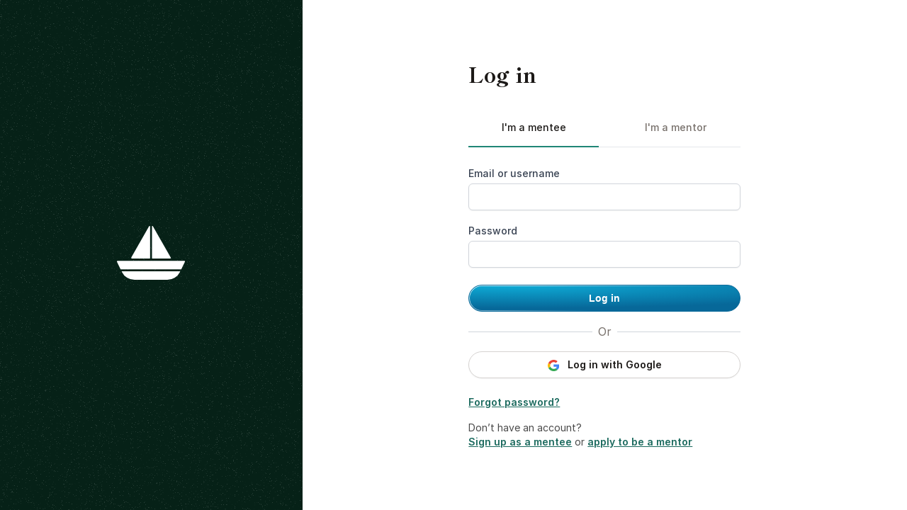

--- FILE ---
content_type: text/html; charset=utf-8
request_url: https://mentorcruise.com/auth/login/?next=/mentor/TeodoraBlindu/inquiry/
body_size: 5552
content:


<!DOCTYPE html>
<html class="" lang="en">
<head>
    <meta http-equiv="Content-Type" content="text/html;charset=utf-8"/>
    <meta http-equiv="X-UA-Compatible" content="IE=edge">
    <meta name="viewport" content="width=device-width, initial-scale=1">
    <meta name="apple-mobile-web-app-capable" content="yes"/>
    <meta name="mobile-web-app-capable" content="yes">
    <title>Log In - MentorCruise</title>
    <meta name="description" content="MentorCruise connects aspiring mentees with industry experts for mentorship in Software Engineering, Product Management, AI, Design and Business.">

    
        <meta name="robots" content="index, follow">
    

    

    
        <link rel="canonical" href="https://mentorcruise.com/auth/login/">
    

    <link rel="apple-touch-icon" sizes="180x180" href="https://cdn.mentorcruise.com/img/favicons/apple-touch-icon.png">
    <link rel="icon" type="image/png" sizes="196x196" href="https://cdn.mentorcruise.com/img/favicons/favicon-196x196.png">
    <link rel="icon" type="image/png" sizes="96x96" href="https://cdn.mentorcruise.com/img/favicons/favicon-96x96.png">
    <link rel="icon" type="image/png" sizes="32x32" href="https://cdn.mentorcruise.com/img/favicons/favicon-32x32.png">
    <link rel="icon" type="image/png" sizes="16x16" href="https://cdn.mentorcruise.com/img/favicons/favicon-16x16.png">
    <link rel="manifest" href="/manifest.json">
    <link rel="mask-icon" href="https://cdn.mentorcruise.com/img/favicons/safari-pinned-tab.svg" color="#5bbad5">
    <meta name="theme-color" content="#ffffff">

    <meta name="p:domain_verify" content="083c064bdfdef31e92e162517e3c52fd"/>

    
        <meta name="twitter:card" content="summary_large_image">
        <meta name="twitter:site" content="@mentorcruise">
        <meta name="twitter:title"
              content="MentorCruise - Connecting Mentors & Mentees">
        <meta prefix="og: http://ogp.me/ns#" name="og:description"
              content="MentorCruise connects aspiring tech workers with industry professionals for long-term mentorship in Software Engineering, Product, Design and Business.">

        
            <meta prefix="og: http://ogp.me/ns#" name="og:image" content="https://cdn.mentorcruise.com/img/twitter_card.jpg">
            <meta property="og:image" name="image" content="https://cdn.mentorcruise.com/img/twitter_card.jpg">
        
    

    
        <link rel="preconnect" href="https://rsms.me/">
        <link rel="stylesheet" href="https://rsms.me/inter/inter.css">

        <!-- Preload critical Shippori fonts FIRST -->
        <link rel="preload" href="https://cdn.mentorcruise.com/css/fonts/ShipporiMincho-Regular.woff2" as="font" type="font/woff2" crossorigin>
        <link rel="preload" href="https://cdn.mentorcruise.com/css/fonts/ShipporiMincho-SemiBold.woff2" as="font" type="font/woff2" crossorigin>
        <link rel="preload" href="https://cdn.mentorcruise.com/css/fonts/ShipporiMincho-Medium.woff2" as="font" type="font/woff2" crossorigin>
        <link rel="preload" href="https://cdn.mentorcruise.com/css/fonts/ShipporiMincho-ExtraBold.woff2" as="font" type="font/woff2" crossorigin>
        
        <link rel="stylesheet" href="https://cdn.mentorcruise.com/css/fonts/NotoColorEmoji.css"/>
        
        <link rel="stylesheet" href="https://cdn.mentorcruise.com/css/fonts/ShipporiMincho.css"/>

        <link rel="stylesheet" href="https://cdn.mentorcruise.com/css/minireset.css">

        
    <link rel="preload" href="https://cdn.mentorcruise.com/css/bulma.css" as="style"
            onload="this.onload=null;this.rel='stylesheet'">
    <noscript>
        <link rel="stylesheet" href="https://cdn.mentorcruise.com/css/bulma.css">
    </noscript>


        
    <link rel="preload" href="https://cdn.mentorcruise.com/css/app.min.css" as="style"
        onload="this.onload=null;this.rel='stylesheet'">
    <noscript>
        <link rel="stylesheet" href="https://cdn.mentorcruise.com/css/app.min.css">
    </noscript>

    <link rel="stylesheet" type="text/css" href="https://cdn.mentorcruise.com/css/tailwind.app.min.css"/>


        <link rel="stylesheet" type="text/css" href="https://cdn.mentorcruise.com/css/tailwind.shared.min.css"/>
    


    


    
        <script async src="https://js.stripe.com/v3/"></script>
    
    <script>
  !function (t, e) {
    var o, n, p, r;
    e.__SV || (window.posthog = e, e._i = [], e.init = function (i, s, a) {
      function g(t, e) {
        var o = e.split(".");
        2 == o.length && (t = t[o[0]], e = o[1]), t[e] = function () {
          t.push([e].concat(Array.prototype.slice.call(arguments, 0)))
        }
      }

      (p = t.createElement("script")).type = "text/javascript", p.async = !0, p.src = s.api_host.replace(".i.posthog.com", "-assets.i.posthog.com") + "/static/array.js", (r = t.getElementsByTagName("script")[0]).parentNode.insertBefore(p, r);
      var u = e;
      for (void 0 !== a ? u = e[a] = [] : a = "posthog", u.people = u.people || [], u.toString = function (t) {
        var e = "posthog";
        return "posthog" !== a && (e += "." + a), t || (e += " (stub)"), e
      }, u.people.toString = function () {
        return u.toString(1) + ".people (stub)"
      }, o = "capture identify alias people.set people.set_once set_config register register_once unregister opt_out_capturing has_opted_out_capturing opt_in_capturing reset isFeatureEnabled onFeatureFlags getFeatureFlag getFeatureFlagPayload reloadFeatureFlags group updateEarlyAccessFeatureEnrollment getEarlyAccessFeatures getActiveMatchingSurveys getSurveys getNextSurveyStep onSessionId setPersonProperties".split(" "), n = 0; n < o.length; n++) g(u, o[n]);
      e._i.push([i, s, a])
    }, e.__SV = 1)
  }(document, window.posthog || []);
  posthog.init('phc_IzF2cRn8lIqiClHrZspczjrkkQUHe7Bv1P0sDCrGyNm', {
    api_host: 'https://eu.posthog.com',
    autocapture: false,
    
  });
  
</script>
    <script src="https://cdn.brevo.com/js/sdk-loader.js" async></script>
<script>
  // Version: 2.0
  window.Brevo = window.Brevo || [];
  Brevo.push([
    "init",
    {
      client_key: "xzrz2d7tk1ii25aczdsaa0pa",
      // Optional: Add other initialization options, see documentation
    }
  ]);
</script>


    <!-- Google Tag Manager -->
<script>(function(w,d,s,l,i){w[l]=w[l]||[];w[l].push({'gtm.start':
new Date().getTime(),event:'gtm.js'});var f=d.getElementsByTagName(s)[0],
j=d.createElement(s),dl=l!='dataLayer'?'&l='+l:'';j.async=true;j.src=
'https://www.googletagmanager.com/gtm.js?id='+i+dl;f.parentNode.insertBefore(j,f);
})(window,document,'script','dataLayer','GTM-T6M7X6J');</script>
<!-- End Google Tag Manager -->
    

    <link rel="prefetch" href="https://cdn.mentorcruise.com/img/signin/google_pressed.png"/>

    <style>

        #google-signin {
            background-image: url('https://cdn.mentorcruise.com/img/signin/google_normal.png');
            background-size: cover;
            -webkit-background-size: cover;
            -moz-background-size: cover;
            -o-background-size: cover;
            display: block;
            width: 185px;
            height: 44px;
            transition: background-image 0.5s;
            margin: 0 auto;
            margin-top: 30px;
        }

        #google-signin:hover {
            background-image: url('https://cdn.mentorcruise.com/img/signin/google_pressed.png');
        }

        input[name=amount] {
            display: none
        }

        #id_account_type {
            list-style-type: none;
            display: block;
        }

        #id_account_type li {
            display: inline;
            margin: 0 10px 0 0;
        }

        #id_account_type label {
            padding: 8px 16px;
            cursor: pointer;
            box-shadow: none !important;
            border: 2px solid #d0dce6 !important;
            border-radius: 5px !important;
            background-color: white !important;
        }

        #id_account_type input {
            -webkit-appearance: none;
            -moz-appearance: none;
            -ms-appearance: none;
            -o-appearance: none;
            appearance: none;
            margin-left: -5px;
            display: none;
        }

        #id_account_type input:checked + label {
            background-color: #d5fbf4 !important;
        }

        #id_account_type label:hover {
            background: #DDD;
        }

        #id_account_type in
    </style>


    
</head>
<body class="">

<div class="hidden" id="cms_toolbar">
    
</div>

<!-- Global site tag (gtag.js) - Google Analytics -->
<script async src="https://www.googletagmanager.com/gtag/js?id=G-QSPE4CWM7X"></script>
<script>
  window.dataLayer = window.dataLayer || [];
  function gtag(){dataLayer.push(arguments);}
  gtag('js', new Date());

  gtag('config', 'G-QSPE4CWM7X');
</script>
<!-- Google Tag Manager (noscript) -->
<noscript><iframe src="https://www.googletagmanager.com/ns.html?id=GTM-T6M7X6J"
height="0" width="0" style="display:none;visibility:hidden"></iframe></noscript>
<!-- End Google Tag Manager (noscript) -->



    <div class="w-full min-h-screen sm:flex">
        <div class="min-h-screen hidden sm:block flex-none w-1/3">
            <section class="h-full w-full min-h-screen bg-brand-very-dark-green-noise py-16 flex">
                <div class="m-auto">
                    <div class="max-w-lg w-full">
                        <div class="text-center">
                            <a href="/">
                                <svg class="w-24" xmlns="http://www.w3.org/2000/svg" xmlns:xlink="http://www.w3.org/1999/xlink" data-name="Layer 1" viewBox="0 0 88.048 70.512">
                                    <path fill="#fff" d="M86.952 45.622H1.096c-.807 0-1.337.845-.986 1.572l4.53 9.365a.41.41 0 0 0 .369.232h78.03a.41.41 0 0 0 .37-.232l4.528-9.365a1.095 1.095 0 0 0-.985-1.572Z" data-name="logoMark &amp;lt;PathItem&amp;gt;"/>
                                    <path fill="#fff" d="M6.433 60.27a18.139 18.139 0 0 0 16.33 10.242h42.522a18.14 18.14 0 0 0 16.33-10.243l.258-.533a.274.274 0 0 0-.247-.393H6.422a.274.274 0 0 0-.247.393l.259.533Z" data-name="logoMark &amp;lt;PathItem&amp;gt;"/>
                                    <path fill="#fff" d="m41.711.346-23.01 40.815c-.412.73.115 1.633.953 1.633h22.462a.821.821 0 0 0 .821-.821V.67c0-.673-.893-.909-1.226-.324Z" data-name="logoMark &amp;lt;PathItem&amp;gt;"/>
                                    <path fill="#fff" d="M69.55 41.161 46.54.346l-.01-.015c-.33-.582-1.216-.347-1.216.32v41.322c0 .453.368.821.821.821h22.462c.838 0 1.366-.903.954-1.633Z" data-name="logoMark &amp;lt;PathItem&amp;gt;"/>
                                </svg>
                            </a>
                        </div>
                    </div>
                </div>
            </section>
        </div>
        <div class="w-full sm:w-2/3">
            <section class="w-full min-h-screen h-full">
                <div class="px-8 py-16 flex w-full h-full">

                    <div class="m-auto w-full max-w-sm">

                        <h1 class="heading-1 mb-8">Log in</h1>

                        <div>
                            

    <div x-data="{tab: 'mentee'}">
        <div>
            <div class="border-solid border-0 border-b border-gray-200">
                <nav class="-mb-px flex space-x-4" aria-label="Tabs">
                    <a href="#"
                       :class="tab === 'mentee' ? 'border-teal-600 text-stone-900' : 'border-transparent text-stone-500 hover:border-gray-300 hover:text-gray-700'"
                       @click.prevent="tab = 'mentee'"
                       class="whitespace-nowrap w-full text-center border-solid border-0 border-b-2 py-4 px-3 text-sm font-medium">I'm
                        a
                        mentee</a>

                    <a href="#"
                       :class="tab === 'mentor' ? 'border-b-2 border-teal-600 text-stone-900' : 'border-transparent text-stone-500 hover:border-gray-300 hover:text-gray-700'"
                       @click.prevent="tab = 'mentor'"
                       class="whitespace-nowrap w-full text-center border-solid border-0 py-4 px-3 text-sm font-medium">I'm
                        a
                        mentor</a>
                </nav>
            </div>
        </div>


        <form method="post" class="my-6">
            <input type="hidden" name="csrfmiddlewaretoken" value="tRniapeB1dnQp5tqzpp9rpUMl2vLhKlZvKLdNhO8kcFczny1ZxLw8F1BTGzjJIRi">


            <div><label class="inline-block text-sm font-medium text-gray-700 mb-1" for="id_username">Email or
                username</label>

                <input type="text" class="form-input" name="username" required=""
                       id="id_username">
            </div>


            <div class="mt-4"><label class="inline-block text-sm font-medium text-gray-700 mb-1" for="id_password">Password</label>
                <input type="password" name="password" required="" maxlength="511"
                       id="id_password" class="form-input">
                <input type="hidden"
                       name="account_type"
                       x-bind:value="tab === 'mentee' ? '0' : '1'"
                       id="id_account_type">
            </div>

            

            

            <div class="cf-turnstile mt-6 mb-4" data-sitekey="0x4AAAAAAAOH6b8uoa8XoQNZ"></div>

            <button type="submit"
                    class="teal-btn small w-full text-center">
                Log in
            </button>

            <div class="relative my-4" x-show="tab === 'mentee'">
                <!-- Divider Line -->
                <div class="absolute inset-0 flex items-center" aria-hidden="true">
                    <div class="w-full border-solid border-0 border-t border-gray-300"></div>
                </div>

                <!-- Text in the middle -->
                <div class="relative flex justify-center text-stone-500">
                    <span class="px-2 bg-white">
                        Or
                    </span>
                </div>
            </div>

            <div x-show="tab === 'mentee'">
                <a class="white-btn small w-full text-center"
                   href="
                           /auth/google/login/?next=/mentor/TeodoraBlindu/inquiry/">
                    <div class="mx-auto">
                        <img src="https://cdn.mentorcruise.com/img/logocloud/google-color.svg" class="align-middle inline h-4 mr-2"
                             alt="Google">
                        <span class="text-stone-900 font-semibold">Log in with Google</span>
                    </div>
                </a>
            </div>
        </form>

            <p class="text-sm mt-4">
                <a href="/auth/password_reset/" class="text-teal-700 font-semibold underline">Forgot password?</a>
            </p>

            <p class="text-sm mt-4">
                Don’t have an account?<br>
                <a href="/auth/signup/" class="text-teal-700 font-semibold underline">Sign up as a mentee</a>
                or <a href="/mentor/" class="text-teal-700 font-semibold underline">apply to be a mentor</a>

            </p>

    </div>


                        </div>

                    </div>
                </div>
            </section>
        </div>
    </div>





    <script async src="https://uppercut.co/uc.js" data-uppercut="7f8897f1-a3ae-4d63-8bc2-e03bdb154333"></script>
    <script type="text/javascript">
(function() {
    window.sib = {
        equeue: [],
        client_key: "xzrz2d7tk1ii25aczdsaa0pa"
    };
    /* OPTIONAL: email for identify request*/
    // window.sib.email_id = 'example@domain.com';
    window.sendinblue = {};
    for (var j = ['track', 'identify', 'trackLink', 'page'], i = 0; i < j.length; i++) {
    (function(k) {
        window.sendinblue[k] = function() {
            var arg = Array.prototype.slice.call(arguments);
            (window.sib[k] || function() {
                    var t = {};
                    t[k] = arg;
                    window.sib.equeue.push(t);
                })(arg[0], arg[1], arg[2]);
            };
        })(j[i]);
    }
    var n = document.createElement("script"),
        i = document.getElementsByTagName("script")[0];
    n.type = "text/javascript", n.id = "sendinblue-js", n.async = !0, n.src = "https://sibautomation.com/sa.js?key=" + window.sib.client_key, i.parentNode.insertBefore(n, i), window.sendinblue.page();
})();
</script>
    <script type="text/javascript">
    (function(c,l,a,r,i,t,y){
        c[a]=c[a]||function(){(c[a].q=c[a].q||[]).push(arguments)};
        t=l.createElement(r);t.async=1;t.src="https://www.clarity.ms/tag/"+i;
        y=l.getElementsByTagName(r)[0];y.parentNode.insertBefore(t,y);
    })(window, document, "clarity", "script", "drh2dsaoqe");
</script>



    <script defer src="https://cdn.jsdelivr.net/npm/alpinejs@3.11.1/dist/cdn.min.js"></script>
    <script
            src="https://code.jquery.com/jquery-3.6.0.min.js"
            integrity="sha256-/xUj+3OJU5yExlq6GSYGSHk7tPXikynS7ogEvDej/m4="
            crossorigin="anonymous"></script>
    <script type="text/javascript" src="https://cdn.mentorcruise.com/js/bulma.js"></script>
    <script src="https://challenges.cloudflare.com/turnstile/v0/api.js" async defer></script>




<script type="application/ld+json">
{
  "@context": "http://schema.org",
  "@type": "Organization",
  "url": "https://mentorcruise.com",
  "logo": "https://cdn.mentorcruise.com/img/mc_green.png",
  "potentialAction": {
    "@type": "SearchAction",
    "target": "https://mentorcruise.com/mentor/browse/?search={search_term_string}",
    "query-input": "required name=search_term_string"
  }
}

</script>



    <script>

      $(document).ready(function () {
        $('input[name="account_type"]').on('change', function () {
          $('#google-signin').show();
          if (parseInt($(this).val()) === 1) {
            $('#google-signin').hide();
          }
        })

        
      });

    </script>







    <link rel="preload" href="https://maxcdn.bootstrapcdn.com/font-awesome/4.5.0/css/font-awesome.min.css" as="style"
        onload="this.onload=null;this.rel='stylesheet'">
    <noscript>
        <link rel="stylesheet" href="https://maxcdn.bootstrapcdn.com/font-awesome/4.5.0/css/font-awesome.min.css">
    </noscript>






<script defer src="https://static.cloudflareinsights.com/beacon.min.js/vcd15cbe7772f49c399c6a5babf22c1241717689176015" integrity="sha512-ZpsOmlRQV6y907TI0dKBHq9Md29nnaEIPlkf84rnaERnq6zvWvPUqr2ft8M1aS28oN72PdrCzSjY4U6VaAw1EQ==" data-cf-beacon='{"version":"2024.11.0","token":"0f39e5003c60468f9c50519c41a8707b","server_timing":{"name":{"cfCacheStatus":true,"cfEdge":true,"cfExtPri":true,"cfL4":true,"cfOrigin":true,"cfSpeedBrain":true},"location_startswith":null}}' crossorigin="anonymous"></script>
</body>
</html>
